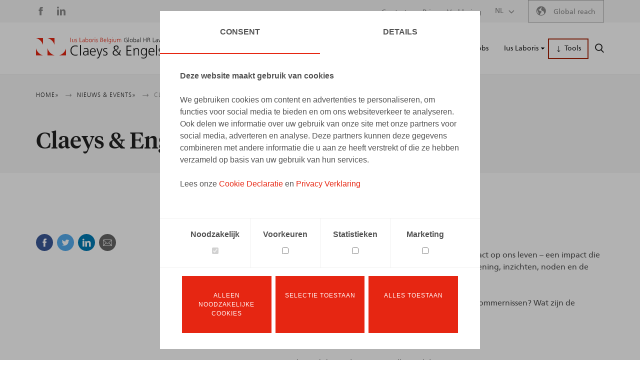

--- FILE ---
content_type: text/html; charset=UTF-8
request_url: https://www.claeysengels.be/nl-be/nieuws-events/claeys-engels-2023-hr-beacon
body_size: 46590
content:
<!DOCTYPE html>
<html lang="nl" dir="ltr" prefix="og: https://ogp.me/ns#">
  <head>
    <meta http-equiv="X-UA-Compatible" content="IE=edge">
    <meta charset="utf-8" />
<script type="text/javascript" id="Cookiebot" src="https://consent.cookiebot.com/uc.js" data-cbid="9b634477-7916-4c65-9b04-f55d06f8000c" data-culture="nl" async="async"></script>
<noscript><style>form.antibot * :not(.antibot-message) { display: none !important; }</style>
</noscript><meta name="description" content="Oorlog in Europa en galopperende inflatie hebben een impact op ons leven – een impact die ook de werkplek zal herdefiniëren. Wij peilden naar jullie mening, inzichten, noden en de visie op het vlak van hr-beleid. Wat is er in 2022 veranderd? Wat zijn jullie belangrijkste bekom ..." />
<meta property="og:title" content="Claeys &amp; Engels 2023 HR Beacon" />
<meta property="og:description" content="Oorlog in Europa en galopperende inflatie hebben een impact op ons leven – een impact die ook de werkplek zal herdefiniëren. Wij peilden naar jullie mening, inzichten, noden en de visie op het vlak van hr-beleid. Wat is er in 2022 veranderd? Wat zijn jullie belangrijkste bekom ..." />
<meta property="og:image" content="https://www.claeysengels.be/sites/default/files/styles/social_media_image/public/2023-03/hr_beacon_2023.png?h=8416f378&amp;itok=ziEFLIaQ" />
<meta name="twitter:card" content="summary_large_image" />
<meta name="twitter:title" content="Claeys &amp; Engels 2023 HR Beacon" />
<meta name="twitter:description" content="Oorlog in Europa en galopperende inflatie hebben een impact op ons leven – een impact die ook de werkplek zal herdefiniëren. Wij peilden naar jullie mening, inzichten, noden en de visie op het vlak van hr-beleid. Wat is er in 2022 veranderd? Wat zijn jullie belangrijkste bekom ..." />
<meta name="twitter:image" content="https://www.claeysengels.be/sites/default/files/styles/social_media_image/public/2023-03/hr_beacon_2023.png?h=8416f378&amp;itok=ziEFLIaQ" />
<meta name="Generator" content="Drupal 10 (https://www.drupal.org)" />
<meta name="MobileOptimized" content="width" />
<meta name="HandheldFriendly" content="true" />
<meta name="viewport" content="width=device-width, initial-scale=1.0" />
<link rel="icon" href="/core/misc/favicon.ico" type="image/vnd.microsoft.icon" />
<link rel="canonical" href="https://www.claeysengels.be/nl-be/nieuws-events/claeys-engels-2023-hr-beacon" />
<link rel="shortlink" href="https://www.claeysengels.be/nl-be/node/3010" />

    <title>Claeys &amp; Engels 2023 HR Beacon | Claeys &amp; Engels</title>
        
    <!-- Google Tag Manager -->
<script>(function(w,d,s,l,i){w[l]=w[l]||[];w[l].push({'gtm.start':
    new Date().getTime(),event:'gtm.js'});var f=d.getElementsByTagName(s)[0],
    j=d.createElement(s),dl=l!='dataLayer'?'&l='+l:'';j.async=true;j.src=
    'https://www.googletagmanager.com/gtm.js?id='+i+dl;f.parentNode.insertBefore(j,f);
  })(window,document,'script','dataLayer','GTM-P92L9S9');</script>
<!-- End Google Tag Manager -->
        <link rel="stylesheet" media="all" href="/core/assets/vendor/jquery.ui/themes/base/core.css?t8e7gs" />
<link rel="stylesheet" media="all" href="/core/assets/vendor/jquery.ui/themes/base/autocomplete.css?t8e7gs" />
<link rel="stylesheet" media="all" href="/core/assets/vendor/jquery.ui/themes/base/menu.css?t8e7gs" />
<link rel="stylesheet" media="all" href="/themes/contrib/stable/css/core/components/progress.module.css?t8e7gs" />
<link rel="stylesheet" media="all" href="/themes/contrib/stable/css/core/components/ajax-progress.module.css?t8e7gs" />
<link rel="stylesheet" media="all" href="/themes/contrib/stable/css/core/components/autocomplete-loading.module.css?t8e7gs" />
<link rel="stylesheet" media="all" href="/themes/contrib/stable/css/system/components/align.module.css?t8e7gs" />
<link rel="stylesheet" media="all" href="/themes/contrib/stable/css/system/components/fieldgroup.module.css?t8e7gs" />
<link rel="stylesheet" media="all" href="/themes/contrib/stable/css/system/components/container-inline.module.css?t8e7gs" />
<link rel="stylesheet" media="all" href="/themes/contrib/stable/css/system/components/clearfix.module.css?t8e7gs" />
<link rel="stylesheet" media="all" href="/themes/contrib/stable/css/system/components/details.module.css?t8e7gs" />
<link rel="stylesheet" media="all" href="/themes/contrib/stable/css/system/components/hidden.module.css?t8e7gs" />
<link rel="stylesheet" media="all" href="/themes/contrib/stable/css/system/components/item-list.module.css?t8e7gs" />
<link rel="stylesheet" media="all" href="/themes/contrib/stable/css/system/components/js.module.css?t8e7gs" />
<link rel="stylesheet" media="all" href="/themes/contrib/stable/css/system/components/nowrap.module.css?t8e7gs" />
<link rel="stylesheet" media="all" href="/themes/contrib/stable/css/system/components/position-container.module.css?t8e7gs" />
<link rel="stylesheet" media="all" href="/themes/contrib/stable/css/system/components/reset-appearance.module.css?t8e7gs" />
<link rel="stylesheet" media="all" href="/themes/contrib/stable/css/system/components/resize.module.css?t8e7gs" />
<link rel="stylesheet" media="all" href="/themes/contrib/stable/css/system/components/system-status-counter.css?t8e7gs" />
<link rel="stylesheet" media="all" href="/themes/contrib/stable/css/system/components/system-status-report-counters.css?t8e7gs" />
<link rel="stylesheet" media="all" href="/themes/contrib/stable/css/system/components/system-status-report-general-info.css?t8e7gs" />
<link rel="stylesheet" media="all" href="/themes/contrib/stable/css/system/components/tablesort.module.css?t8e7gs" />
<link rel="stylesheet" media="all" href="/core/assets/vendor/jquery.ui/themes/base/theme.css?t8e7gs" />
<link rel="stylesheet" media="all" href="/modules/calibrate/calibr8_admintheme_alter/assets/css/icons.css?t8e7gs" />
<link rel="stylesheet" media="all" href="/modules/contrib/cookiebot/css/cookiebot.css?t8e7gs" />
<link rel="stylesheet" media="all" href="/modules/contrib/extlink/css/extlink.css?t8e7gs" />
<link rel="stylesheet" media="all" href="/modules/contrib/paragraphs/css/paragraphs.unpublished.css?t8e7gs" />
<link rel="stylesheet" media="all" href="/modules/contrib/search_api_autocomplete/css/search_api_autocomplete.css?t8e7gs" />
<link rel="stylesheet" media="all" href="/modules/calibrate/calibr8_admintheme_alter/assets/css/components/autocomplete.css?t8e7gs" />
<link rel="stylesheet" media="all" href="/modules/calibrate/calibr8_admintheme_alter/assets/css/components/content-overview.css?t8e7gs" />
<link rel="stylesheet" media="all" href="/modules/calibrate/calibr8_admintheme_alter/assets/css/components/entity-browser.css?t8e7gs" />
<link rel="stylesheet" media="all" href="/modules/calibrate/calibr8_admintheme_alter/assets/css/components/entity-list.css?t8e7gs" />
<link rel="stylesheet" media="all" href="/modules/calibrate/calibr8_admintheme_alter/assets/css/components/gin.css?t8e7gs" />
<link rel="stylesheet" media="all" href="/modules/calibrate/calibr8_admintheme_alter/assets/css/components/layout-builder.css?t8e7gs" />
<link rel="stylesheet" media="all" href="/modules/calibrate/calibr8_admintheme_alter/assets/css/components/linkit.css?t8e7gs" />
<link rel="stylesheet" media="all" href="/modules/calibrate/calibr8_admintheme_alter/assets/css/components/node-form.css?t8e7gs" />
<link rel="stylesheet" media="all" href="/modules/calibrate/calibr8_admintheme_alter/assets/css/main.css?t8e7gs" />
<link rel="stylesheet" media="all" href="/modules/calibrate/calibr8_easytheme_helper/css/easytheme_helper.css?t8e7gs" />
<link rel="stylesheet" media="all" href="/themes/contrib/stable/css/core/assets/vendor/normalize-css/normalize.css?t8e7gs" />
<link rel="stylesheet" media="all" href="/themes/contrib/stable/css/core/normalize-fixes.css?t8e7gs" />
<link rel="stylesheet" media="all" href="/themes/contrib/classy/css/components/action-links.css?t8e7gs" />
<link rel="stylesheet" media="all" href="/themes/contrib/classy/css/components/breadcrumb.css?t8e7gs" />
<link rel="stylesheet" media="all" href="/themes/contrib/classy/css/components/button.css?t8e7gs" />
<link rel="stylesheet" media="all" href="/themes/contrib/classy/css/components/collapse-processed.css?t8e7gs" />
<link rel="stylesheet" media="all" href="/themes/contrib/classy/css/components/container-inline.css?t8e7gs" />
<link rel="stylesheet" media="all" href="/themes/contrib/classy/css/components/details.css?t8e7gs" />
<link rel="stylesheet" media="all" href="/themes/contrib/classy/css/components/exposed-filters.css?t8e7gs" />
<link rel="stylesheet" media="all" href="/themes/contrib/classy/css/components/field.css?t8e7gs" />
<link rel="stylesheet" media="all" href="/themes/contrib/classy/css/components/form.css?t8e7gs" />
<link rel="stylesheet" media="all" href="/themes/contrib/classy/css/components/icons.css?t8e7gs" />
<link rel="stylesheet" media="all" href="/themes/contrib/classy/css/components/inline-form.css?t8e7gs" />
<link rel="stylesheet" media="all" href="/themes/contrib/classy/css/components/item-list.css?t8e7gs" />
<link rel="stylesheet" media="all" href="/themes/contrib/classy/css/components/link.css?t8e7gs" />
<link rel="stylesheet" media="all" href="/themes/contrib/classy/css/components/links.css?t8e7gs" />
<link rel="stylesheet" media="all" href="/themes/contrib/classy/css/components/menu.css?t8e7gs" />
<link rel="stylesheet" media="all" href="/themes/contrib/classy/css/components/more-link.css?t8e7gs" />
<link rel="stylesheet" media="all" href="/themes/contrib/classy/css/components/pager.css?t8e7gs" />
<link rel="stylesheet" media="all" href="/themes/contrib/classy/css/components/tabledrag.css?t8e7gs" />
<link rel="stylesheet" media="all" href="/themes/contrib/classy/css/components/tableselect.css?t8e7gs" />
<link rel="stylesheet" media="all" href="/themes/contrib/classy/css/components/tablesort.css?t8e7gs" />
<link rel="stylesheet" media="all" href="/themes/contrib/classy/css/components/tabs.css?t8e7gs" />
<link rel="stylesheet" media="all" href="/themes/contrib/classy/css/components/textarea.css?t8e7gs" />
<link rel="stylesheet" media="all" href="/themes/contrib/classy/css/components/ui-dialog.css?t8e7gs" />
<link rel="stylesheet" media="all" href="/themes/contrib/classy/css/components/messages.css?t8e7gs" />
<link rel="stylesheet" media="all" href="/themes/contrib/classy/css/components/node.css?t8e7gs" />
<link rel="stylesheet" media="all" href="/themes/contrib/classy/css/components/progress.css?t8e7gs" />
<link rel="stylesheet" media="all" href="/themes/custom/calibr8_easytheme/css/normalize.css?t8e7gs" />
<link rel="stylesheet" media="all" href="/themes/custom/calibr8_easytheme/css/styles.css?t8e7gs" />
<link rel="stylesheet" media="print" href="/themes/custom/calibr8_easytheme/css/print.css?t8e7gs" />

        <!--[if lt IE 9]>
    <script src="https://cdnjs.cloudflare.com/ajax/libs/html5shiv/3.7.3/html5shiv.js"></script>
    <![endif]-->
                        <link rel='shortcut icon' href='https://www.claeysengels.be/themes/custom/calibr8_easytheme/bookmark-icons/favicon.ico'>
                <link rel="manifest"  href="https://www.claeysengels.be/themes/custom/calibr8_easytheme/bookmark-icons/site.webmanifest" />
                <link rel="mask-icon" href="https://www.claeysengels.be/themes/custom/calibr8_easytheme/bookmark-icons/safari-pinned-tab.svg" >
                <link rel="icon" type="image/png" href="https://www.claeysengels.be/themes/custom/calibr8_easytheme/bookmark-icons/favicon-16x16.png"  sizes='16x16'/>
                <link rel="icon" type="image/png" href="https://www.claeysengels.be/themes/custom/calibr8_easytheme/bookmark-icons/favicon-32x32.png"  sizes='32x32'/>
                <link rel="apple-touch-icon" href="https://www.claeysengels.be/themes/custom/calibr8_easytheme/bookmark-icons/apple-touch-icon-114x114.png"  sizes='114x114'/>
                <link rel="apple-touch-icon" href="https://www.claeysengels.be/themes/custom/calibr8_easytheme/bookmark-icons/apple-touch-icon-120x120.png"  sizes='120x120'/>
                <link rel="apple-touch-icon" href="https://www.claeysengels.be/themes/custom/calibr8_easytheme/bookmark-icons/apple-touch-icon-60x60.png"  sizes='60x60'/>
                <link rel="apple-touch-icon" href="https://www.claeysengels.be/themes/custom/calibr8_easytheme/bookmark-icons/apple-touch-icon-144x144.png"  sizes='144x144'/>
                <link rel="apple-touch-icon" href="https://www.claeysengels.be/themes/custom/calibr8_easytheme/bookmark-icons/apple-touch-icon-76x76.png"  sizes='76x76'/>
                <link rel="apple-touch-icon" href="https://www.claeysengels.be/themes/custom/calibr8_easytheme/bookmark-icons/apple-touch-icon-152x152.png"  sizes='152x152'/>
                <link rel="apple-touch-icon" href="https://www.claeysengels.be/themes/custom/calibr8_easytheme/bookmark-icons/apple-touch-icon-72x72.png"  sizes='72x72'/>
                <link rel="apple-touch-icon" href="https://www.claeysengels.be/themes/custom/calibr8_easytheme/bookmark-icons/apple-touch-icon-180x180.png"  sizes='180x180'/>
                <link rel="apple-touch-icon" href="https://www.claeysengels.be/themes/custom/calibr8_easytheme/bookmark-icons/apple-touch-icon-57x57.png"  sizes='57x57'/>
                <link rel="icon" type="image/png" href="https://www.claeysengels.be/themes/custom/calibr8_easytheme/bookmark-icons/android-chrome-384x384.png"  sizes='384x384'/>
                <link rel="icon" type="image/png" href="https://www.claeysengels.be/themes/custom/calibr8_easytheme/bookmark-icons/android-chrome-72x72.png"  sizes='72x72'/>
                <link rel="icon" type="image/png" href="https://www.claeysengels.be/themes/custom/calibr8_easytheme/bookmark-icons/android-chrome-48x48.png"  sizes='48x48'/>
                <link rel="icon" type="image/png" href="https://www.claeysengels.be/themes/custom/calibr8_easytheme/bookmark-icons/android-chrome-512x512.png"  sizes='512x512'/>
                <link rel="icon" type="image/png" href="https://www.claeysengels.be/themes/custom/calibr8_easytheme/bookmark-icons/android-chrome-36x36.png"  sizes='36x36'/>
                <link rel="icon" type="image/png" href="https://www.claeysengels.be/themes/custom/calibr8_easytheme/bookmark-icons/android-chrome-256x256.png"  sizes='256x256'/>
                <link rel="icon" type="image/png" href="https://www.claeysengels.be/themes/custom/calibr8_easytheme/bookmark-icons/android-chrome-96x96.png"  sizes='96x96'/>
                <link rel="icon" type="image/png" href="https://www.claeysengels.be/themes/custom/calibr8_easytheme/bookmark-icons/android-chrome-192x192.png"  sizes='192x192'/>
                <link rel="icon" type="image/png" href="https://www.claeysengels.be/themes/custom/calibr8_easytheme/bookmark-icons/android-chrome-144x144.png"  sizes='144x144'/>
                <meta name="msapplication-TileImage" href="https://www.claeysengels.be/themes/custom/calibr8_easytheme/bookmark-icons/mstile-150x150.png"  sizes='150x150'/>
                <meta name="msapplication-TileImage" href="https://www.claeysengels.be/themes/custom/calibr8_easytheme/bookmark-icons/mstile-310x150.png"  sizes='310x150'/>
                <meta name="msapplication-TileImage" href="https://www.claeysengels.be/themes/custom/calibr8_easytheme/bookmark-icons/mstile-310x310.png"  sizes='310x310'/>
                <meta name="msapplication-TileImage" href="https://www.claeysengels.be/themes/custom/calibr8_easytheme/bookmark-icons/mstile-144x144.png"  sizes='144x144'/>
                <meta name="msapplication-TileImage" href="https://www.claeysengels.be/themes/custom/calibr8_easytheme/bookmark-icons/mstile-70x70.png"  sizes='70x70'/>
              <script src="/themes/custom/calibr8_easytheme/js/modernizr-custom.min.js?v=3.11.7"></script>
<script src="https://use.fontawesome.com/releases/v6.1.0/js/all.js" defer crossorigin="anonymous"></script>
<script src="https://use.fontawesome.com/releases/v6.1.0/js/v4-shims.js" defer crossorigin="anonymous"></script>

  </head>
  <body class="not-front not-logged-in">
        <!-- Google Tag Manager (noscript) -->
<noscript><iframe src="https://www.googletagmanager.com/ns.html?id=GTM-P92L9S9" height="0" width="0" style="display:none;visibility:hidden"></iframe></noscript>
<!-- End Google Tag Manager (noscript) -->
        
      <div class="dialog-off-canvas-main-canvas" data-off-canvas-main-canvas>
    <div id="site-wrapper">

      <nav class="region region--toolbar clearfix">
      <div class="container">
        <div class="toolbar-region-wrapper">
              <nav aria-labelledby="block-socialmedia-menu" id="block-socialmedia" class="block block--menu block--menu--social-media">
                      
    <h2 class="visually-hidden" id="block-socialmedia-menu">Social media</h2>
    
              
              <ul class="menu">
                    <li class="menu-item">
        <a href="https://www.facebook.com/ClaeysEngels" class="icon-social-facebook" target="_blank">Facebook</a>
              </li>
                <li class="menu-item">
        <a href="https://www.linkedin.com/company/claeys-&amp;-engels?trk=nav_account_sub_nav_company_admin" class="icon-social-linkedin" target="_blank">LinkedIn</a>
              </li>
        </ul>
  


      </nav>
  <nav aria-labelledby="block-secondarymenu-menu" id="block-secondarymenu" class="block block--menu block--menu--secondary-menu">
                      
    <h2 class="visually-hidden" id="block-secondarymenu-menu">Secondary menu</h2>
    
              
              <ul class="menu">
                    <li class="menu-item">
        <a href="/nl-be/contact" data-drupal-link-system-path="node/4">Contact</a>
              </li>
                <li class="menu-item">
        <a href="/nl-be/privacy-verklaring" data-drupal-link-system-path="node/5">Privacy Verklaring</a>
              </li>
        </ul>
  


      </nav>
<div class="language-switcher-language-url block block-language block-language-blocklanguage-interface" id="block-language-choice" role="navigation">
      <div class="language-selector">
      <div class="language-selector__anchor">
        <span class="icon-arrow-down-bold">nl</span>
      </div>
      <div class="language-selector__dropdown">
        <ul class="links"><li hreflang="nl" data-drupal-link-system-path="node/3010" class="nl is-active" aria-current="page"><a href="/nl-be/nieuws-events/claeys-engels-2023-hr-beacon" class="language-link is-active" hreflang="nl" data-drupal-link-system-path="node/3010" aria-current="page">Nederlands</a></li><li hreflang="fr" data-drupal-link-system-path="node/3010" class="fr"><a href="/fr-be/nouvelles-evenements/le-radar-rh-2023-de-claeys-engels" class="language-link" hreflang="fr" data-drupal-link-system-path="node/3010">Français</a></li><li hreflang="en" data-drupal-link-system-path="node/3010" class="en"><a href="/en-gb/news-events/claeys-engels-2023-hr-beacon" class="language-link" hreflang="en" data-drupal-link-system-path="node/3010">English</a></li></ul>
      </div>
    </div>
  </div>
<div id="block-globalreach" class="block--default block block-block-content block-block-contente358b542-b200-41fd-aa14-8ffe9c3935ea block-globalreach">
  
    
      
            <div class="field--body clearfix text-formatted field field--name-field-body field--type-text-long label-hidden field-item"><p><a href="https://iuslaboris.com">Global reach</a></p></div>
      
  </div>


        </div>
      </div>
    </nav>
  
  <header class="region region--header clearfix">
    <div class="container">
      <div class="region-header-inner clearfix">

          <div class="branding">
  <a href="/nl-be" title="Home" rel="home">
    <div class="site-logo">
              <img src="/themes/custom/calibr8_easytheme/logo.svg" onerror="this.src='/themes/custom/calibr8_easytheme/logo.png'; this.onerror=null;" alt="Home" />
          </div>
        <div class="site-name">Claeys &amp; Engels</div>
          </a>
</div>



                  <div class="header-region">
                <nav aria-labelledby="block-mainmenu-menu" id="block-mainmenu" class="block block--menu block--menu--main">
                      
    <h2 class="visually-hidden" id="block-mainmenu-menu">Main navigation</h2>
    
              
            <ul class="menu">
                    <li class="menu-item">
                <a href="/nl-be/over-ons" data-drupal-link-system-path="node/10">                      Over ons
                            </a>
                      </li>
                <li class="menu-item">
                <a href="/nl-be/ons-team" data-drupal-link-system-path="node/11">                      Ons team
                            </a>
                      </li>
                <li class="menu-item">
                <a href="/nl-be/expertise" data-drupal-link-system-path="node/12">                      Expertise
                            </a>
                      </li>
                <li class="menu-item">
                <a href="/nl-be/diensten" data-drupal-link-system-path="node/13">                      Diensten
                            </a>
                      </li>
                <li class="menu-item menu-item--active-trail">
                <a href="/nl-be/nieuws-events" data-drupal-link-system-path="node/14">                      Nieuws &amp; Events
                            </a>
                      </li>
                <li class="menu-item">
                <a href="/nl-be/jobs" data-drupal-link-system-path="node/15">                      Jobs
                            </a>
                      </li>
                <li class="menu-item">
                <a href="/nl-be/ius-laboris" data-drupal-link-system-path="node/16">                      Ius Laboris
                            </a>
                      </li>
                <li class="menu-item menu-item--expanded">
                <span>                      Tools
                            </span>
                                      <div class="menu-dropdown">
        <div class="menu-container">
          <div class="menu-wrapper">
            <div class="menu-header">
              <h2>Tools</h2>
              <span></span>
            </div>
            <div class="menu-items">
              <ul class="menu">
                    <li class="menu-item">
                <a href="https://www.compensationbenefits.be/en-gb">                      <h2>Compensation &amp; Benefits</h2>
                            </a>
                              </li>
                <li class="menu-item">
                <a href="https://www.gdprbelgium.be/en">                      <h2>General Data Protection Regulation</h2>
                            </a>
                              </li>
                <li class="menu-item">
                <a href="https://www.opzegging.be/easycms/home">                      <h2>Opzegging.be</h2>
                            </a>
                              </li>
                <li class="menu-item">
                <a href="https://www.socialelections.be/easycms/home">                      <h2>Sociale verkiezingen</h2>
                            </a>
                              </li>
                <li class="menu-item">
                <a href="/nl-be/ce-inhouse" data-drupal-link-system-path="node/2654">                      <h2>C&amp;E Inhouse</h2>
                            </a>
                              </li>
                      </ul>
            </div>
          </div>
        </div>
      </div>
    
              </li>
              </ul>
    


      </nav>


          </div>
        
        <div class="header-anchors">
          <a href="#" id="search-menu-anchor" class="icon-search"><span class="element-invisible">Zoeken</span></a>
          <a href="#" id="mobile-menu-anchor" class="icon-menu" style="display: none;"><span class="element-invisible">Menu</span></a>
        </div>

      </div>
    </div>

    
          <nav id="mobile-menu" style="display: none;">
        <div class="mobile-menu-inner">
              <nav aria-labelledby="block-mobile-mainmenu-menu" id="block-mobile-mainmenu" class="block block--menu block--menu--main">
                      
    <h2 class="visually-hidden" id="block-mobile-mainmenu-menu">Hoofdnavigatie</h2>
    
              
            <ul class="menu">
                    <li class="menu-item">
                <a href="/nl-be/over-ons" data-drupal-link-system-path="node/10">                      Over ons
                            </a>
                      </li>
                <li class="menu-item">
                <a href="/nl-be/ons-team" data-drupal-link-system-path="node/11">                      Ons team
                            </a>
                      </li>
                <li class="menu-item">
                <a href="/nl-be/expertise" data-drupal-link-system-path="node/12">                      Expertise
                            </a>
                      </li>
                <li class="menu-item">
                <a href="/nl-be/diensten" data-drupal-link-system-path="node/13">                      Diensten
                            </a>
                      </li>
                <li class="menu-item menu-item--active-trail">
                <a href="/nl-be/nieuws-events" data-drupal-link-system-path="node/14">                      Nieuws &amp; Events
                            </a>
                      </li>
                <li class="menu-item">
                <a href="/nl-be/jobs" data-drupal-link-system-path="node/15">                      Jobs
                            </a>
                      </li>
                <li class="menu-item">
                <a href="/nl-be/ius-laboris" data-drupal-link-system-path="node/16">                      Ius Laboris
                            </a>
                      </li>
                <li class="menu-item menu-item--expanded">
                <span>                      Tools
                            </span>
                                      <div class="menu-dropdown">
        <div class="menu-container">
          <div class="menu-wrapper">
            <div class="menu-header">
              <h2>Tools</h2>
              <span></span>
            </div>
            <div class="menu-items">
              <ul class="menu">
                    <li class="menu-item">
                <a href="https://www.compensationbenefits.be/en-gb">                      <h2>Compensation &amp; Benefits</h2>
                            </a>
                              </li>
                <li class="menu-item">
                <a href="https://www.gdprbelgium.be/en">                      <h2>General Data Protection Regulation</h2>
                            </a>
                              </li>
                <li class="menu-item">
                <a href="https://www.opzegging.be/easycms/home">                      <h2>Opzegging.be</h2>
                            </a>
                              </li>
                <li class="menu-item">
                <a href="https://www.socialelections.be/easycms/home">                      <h2>Sociale verkiezingen</h2>
                            </a>
                              </li>
                <li class="menu-item">
                <a href="/nl-be/ce-inhouse" data-drupal-link-system-path="node/2654">                      <h2>C&amp;E Inhouse</h2>
                            </a>
                              </li>
                      </ul>
            </div>
          </div>
        </div>
      </div>
    
              </li>
              </ul>
    


      </nav>


        </div>
      </nav>
    
          <nav id="search-menu" style="display: none;">
        <div class="search-menu-inner">
          <a href="#" class="search-menu__close icon-close"><span class="element-invisible">Close search modal</a>
          <h2 class="search-menu__title element-invisible" >Search in Claeys &amp; Engels</h2>
            <div class="views-exposed-form block block-views block-views-exposed-filter-blocksearch-search" data-drupal-selector="views-exposed-form-search-search" id="block-exposedformsearchsearch">
      <form action="/nl-be/search" method="get" id="views-exposed-form-search-search" accept-charset="UTF-8">
  <div class="form--inline clearfix">
  <div class="js-form-item form-item js-form-type-search-api-autocomplete form-type-search-api-autocomplete js-form-item-s form-item-s form-no-label">
        <input placeholder="Enter your search terms ..." data-drupal-selector="edit-s" data-search-api-autocomplete-search="search" class="form-autocomplete form-text" data-autocomplete-path="/nl-be/search_api_autocomplete/search?display=search&amp;&amp;filter=s" type="text" id="edit-s" name="s" value="" size="30" maxlength="128" />

        </div>
<div data-drupal-selector="edit-actions" class="form-actions js-form-wrapper form-wrapper" id="edit-actions"><button  class="icon-search button js-form-submit form-submit" data-drupal-selector="edit-submit-search" type="submit" id="edit-submit-search" value="Zoeken"><span>Zoeken</span></button>
</div>

</div>

</form>

  </div>


        </div>
        <div class="search-menu__overlay"></div>
      </nav>
    
  </header>

  
  <div  class="content-wrapper">

          <div class="region region--content-info">
        <div class="container">
                        <div data-drupal-messages-fallback class="hidden"></div>


                    <a id="main-content" tabindex="-1"></a>
        </div>
      </div>
    
    
          
                              <div id="block-calibr8-easytheme-content" class="block block-system block-system-main-block block-calibr8-easytheme-content">
  
    
      
  <main class="node--news node--full node node--news--full sidebar page-layout page-layout--no-hero">
        
    
                  <header class="page-header page-layout__header">
          <div class="container">
              <nav class="breadcrumb" role="navigation" aria-labelledby="system-breadcrumb">
    <h2 id="system-breadcrumb" class="visually-hidden">Kruimelpad</h2>
    <ul>
              <li class="breadcrumb__item">
                      <a href="/nl-be" class="breadcrumb__link home"><span>Home</span></a>
                  </li>
              <li class="breadcrumb__item">
                      <span class="breadcrumb__spacer"></span>
                        <a href="/nl-be/nieuws-events" class="breadcrumb__link"><span>Nieuws &amp; Events</span></a>
                              </li>
              <li class="breadcrumb__item">
                      <span class="breadcrumb__spacer"></span>
                        <span class="breadcrumb__label">Claeys &amp; Engels 2023 HR Beacon</span>
                              </li>
          </ul>
  </nav>

            <h1 class="page-title">Claeys &amp; Engels 2023 HR Beacon</h1>
          </div>
        </header>
                    <div class="page-layout__content">
      <div class="page-layout__content-wrapper">
        <div class="page__details-wrapper">
          <div class="container">
                          
            <div class="field--category field field--name-field-category field--type-entity-reference label-hidden field-item">Newsletter</div>
      
                                                  
            <div class="field--date field field--name-field-date field--type-datetime label-hidden field-item"><time datetime="2023-03-09T12:00:00Z" class="datetime">09.03.2023</time>
</div>
      
                      </div>
        </div>
        
<div class="field--paragraphs">
        
<section class="paragraph paragraph--documents paragraph--default paragraph--documents--default width--full theme--transparent border--default title-align--left">
  <div class="paragraph__background-image"></div>
  <div class="container">
    <div class="layout paragraph__layout">
      
                  
            <div class="paragraph__content-wrapper">
        
                    
          <div class="paragraph__content">
      
            <div class="field--body clearfix text-formatted field field--name-field-body field--type-text-long label-hidden field-item"><p>Oorlog in Europa en galopperende inflatie hebben een impact op ons leven – een impact die ook de werkplek zal herdefiniëren. Wij peilden naar jullie mening, inzichten, noden en de visie op het vlak van hr-beleid.&nbsp;</p>

<p>Wat is er in 2022 veranderd? Wat zijn jullie belangrijkste bekommernissen? Wat zijn de plannen voor 2023? </p>

<p>We ontvingen 219 antwoorden.</p>

<p>We zijn verheugd de resultaten met jullie te delen.</p></div>
      
    </div>
  
              
      </div>
  
    <div class="paragraph__attachment">
          <div class="field--documents-download">
                  <div class="field__item">
            <div class="file-type--pdf media media--type-document document media--view-mode-default">
  
  <div class="document__icon"><span class="icon-file-pdf"></span></div>
  <header class="document__header">
    <div class="document__title">
      <h3>Claeys &amp; Engels 2023 HR Beacon (NL).pdf</h3>
    </div>
  </header>
    <div class="document__download">
    <a href="/sites/default/files/2023-06/claeys_engels_hr_beacon_2023_nl_final.pdf" target="_blank" class="link link-download" download>Downloaden</a>
  </div>
</div>

          </div>
              </div>
      </div>

    </div>
  </div>
</section>

  </div>

              </div>
    </div>
                      <aside class="sidebar page-layout__sidebar-left">
    <div class="container">
            <div id="block-socialmediasharingblock" class="block block-calibr8-socialmedia block-calibr8-socialmedia-sharing block-socialmediasharingblock">
  
    
      
<ul id="sharing-menu" class="menu social-menu">
  <li><a href="https://facebook.com/sharer.php?u=https://www.claeysengels.be/nl-be/nieuws-events/claeys-engels-2023-hr-beacon"  class="social-share-link--facebook icon-social-facebook" ><span class="element-invisible">Facebook</span></a></li>
  <li><a href="https://twitter.com/intent/tweet?url=https://www.claeysengels.be/nl-be/nieuws-events/claeys-engels-2023-hr-beacon"  class="social-share-link--twitter icon-social-twitter" ><span class="element-invisible">Twitter</span></a></li>
  <li><a href="https://www.linkedin.com/shareArticle?url=https://www.claeysengels.be/nl-be/nieuws-events/claeys-engels-2023-hr-beacon"  class="social-share-link--linkedin icon-social-linkedin" ><span class="element-invisible">Linkedin</span></a></li>
  <li><a href="mailto:?body=https://www.claeysengels.be/nl-be/nieuws-events/claeys-engels-2023-hr-beacon"  class="social-share-link--mail icon-social-mail" ><span class="element-invisible">E-mail</span></a></li>
</ul>

  </div>


          </div>
  </aside>
                </main>

  </div>



        
          
          <div class="region region--content-bottom">
        <div class="container">
            <div id="block-backtotop" class="block block-ce block-ce-back-to-top-block block-backtotop">
  
    
      <div class="back-to-top-wrapper"><a href="#site-wrapper" class="back-to-top">Back to top</a></div>
  </div>


        </div>
      </div>
    
  </div>

</div>

    <footer class="site-footer">
        <div class="region region--footer">
      <div class="container">
        <div class="footer__content-wrapper">
              <nav aria-labelledby="block-calibr8-easytheme-footer-menu" id="block-calibr8-easytheme-footer" class="block block--menu block--menu--footer">
                      
    <h2 class="visually-hidden" id="block-calibr8-easytheme-footer-menu">Footer menu</h2>
    
              
              <ul class="menu">
                    <li class="menu-item">
        <a href="/nl-be/algemene-voorwaarden" data-drupal-link-system-path="node/7">Algemene Voorwaarden</a>
              </li>
                <li class="menu-item">
        <a href="/nl-be/disclaimer" data-drupal-link-system-path="node/8">Disclaimer</a>
              </li>
                <li class="menu-item">
        <a href="/nl-be/cookie-declaratie" data-drupal-link-system-path="node/9">Cookie Declaratie</a>
              </li>
                <li class="menu-item">
        <a href="/nl-be/melding" data-drupal-link-system-path="node/3022">Melding</a>
              </li>
        </ul>
  


      </nav>


        </div>
      </div>
    </div>
            <div class="region region--footer-bottom">
      <div class="container">
        <div class="footer-bottom__content-wrapper">
            <div id="block-copyright" class="block block-ce block-ce-copyright-block block-copyright">
  
    
      <p>Copyright &copy; Claeys & Engels 2026</p>
  </div>
<div id="block-iuslaborisglobalhrlawyers" class="block block-ce block-ce-iuslaboris-block block-iuslaborisglobalhrlawyers">
  
    
      <a href="https://iuslaboris.com/" target="_blank"><svg xmlns="http://www.w3.org/2000/svg" width="154" height="29.2"><path data-name="Path 602" d="M11.3 11.9V.6H0a16.109 16.109 0 0111.3 11.3" fill="#e42613"/><path data-name="Path 603" d="M0 17.6V29h11.4A16.376 16.376 0 010 17.6" fill="#e42613"/><path data-name="Path 604" d="M18.5 17.6V29h11.4a16.557 16.557 0 01-11.4-11.4" fill="#e42613"/><path data-name="Path 605" d="M37.1 29h11.4V17.6A16.557 16.557 0 0137.1 29" fill="#e42613"/><path data-name="Path 606" d="M29.9 11.9V.6H18.5a16.421 16.421 0 0111.4 11.3" fill="#e42613"/><path data-name="Path 607" d="M60.5 4.3h-1.6v-.6h2.3v3.4a5.382 5.382 0 01-2.2.4 3.284 3.284 0 01-3.5-3.6A3.333 3.333 0 0159 .3a6.279 6.279 0 011.9.3l-.1.6A3.661 3.661 0 0059 .8a2.731 2.731 0 00-2.8 3 2.731 2.731 0 002.8 3 3.887 3.887 0 001.5-.2V4.3z" fill="#4a4a49"/><path data-name="Rectangle 536" fill="#4a4a49" d="M63 0h.6v7.4H63z"/><path data-name="Path 608" d="M67.3 2.3a2.413 2.413 0 012.4 2.6 2.408 2.408 0 11-4.8 0 2.309 2.309 0 012.4-2.6m0 4.7c1.1 0 1.7-.9 1.7-2.1s-.6-2.1-1.7-2.1-1.7.9-1.7 2.1.6 2.1 1.7 2.1" fill="#4a4a49"/><path data-name="Path 609" d="M70.9 0h.6v3.2a1.848 1.848 0 011.6-1c1.5 0 2.1 1.1 2.1 2.6s-.7 2.6-2.1 2.6a1.8 1.8 0 01-1.6-.9v.8h-.6zM73 2.8c-1.1 0-1.5 1.2-1.5 2.1S71.9 7 73 7c1.2 0 1.5-1.1 1.5-2.1s-.3-2.1-1.5-2.1" fill="#4a4a49"/><path data-name="Path 610" d="M79.5 6.6a1.8 1.8 0 01-1.6.9 1.5 1.5 0 01-1.7-1.4c0-1.7 1.8-1.8 3.1-1.8h.1v-.2c0-.9-.3-1.3-1.1-1.3a2.822 2.822 0 00-1.5.4v-.6a3.653 3.653 0 011.5-.3c1.2 0 1.8.6 1.8 1.9v3.3h-.6v-.9zm-.1-1.7h-.2c-1 0-2.3.1-2.3 1.2 0 .7.5.9 1.1.9 1.5 0 1.5-1.3 1.5-1.8v-.3z" fill="#4a4a49"/><path data-name="Rectangle 537" fill="#4a4a49" d="M81.7 0h.6v7.4h-.6z"/><path data-name="Path 611" d="M87 .5h.7v3.1h3.5V.5h.7v7h-.7V4.2h-3.5v3.3H87z" fill="#4a4a49"/><path data-name="Path 612" d="M93.8.5h1.8c1.2 0 2 .5 2 1.8a1.63 1.63 0 01-1.5 1.6c.6.1.7.4.9.8l1.2 2.7h-.8l-1-2.3c-.4-.9-.7-.9-1.3-.9h-.6v3.3h-.7zm.6 3.1h.7c.8 0 1.7-.3 1.7-1.3 0-1.1-.8-1.2-1.7-1.2h-.7z" fill="#4a4a49"/><path data-name="Path 613" d="M102.2.5h.7v6.4h2.8v.6h-3.5z" fill="#4a4a49"/><path data-name="Path 614" d="M109.7 6.6a1.8 1.8 0 01-1.6.9 1.5 1.5 0 01-1.7-1.4c0-1.7 1.8-1.8 3.1-1.8h.1v-.2c0-.9-.3-1.3-1.1-1.3a2.822 2.822 0 00-1.5.4v-.6a3.653 3.653 0 011.5-.3c1.2 0 1.8.6 1.8 1.9v3.3h-.6v-.9zm-.1-1.7h-.2c-1.1 0-2.4.1-2.4 1.2 0 .7.5.9 1.1.9 1.5 0 1.5-1.3 1.5-1.8z" fill="#4a4a49"/><path data-name="Path 615" d="M117 7.5h-.7l-1.4-4.4-1.4 4.4h-.7l-1.7-5.1h.7l1.3 4.4h.1l1.4-4.4h.7l1.4 4.4 1.4-4.4h.6z" fill="#4a4a49"/><path data-name="Path 616" d="M121.2 8.2c-.2.7-.6 1.4-1.3 1.4a1.7 1.7 0 01-.7-.1l.1-.5a2.034 2.034 0 00.5.1c.5 0 .7-.4.9-1.1l.1-.4-1.8-5.1h.7l1.4 4.2 1.5-4.2h.7z" fill="#4a4a49"/><path data-name="Path 617" d="M127.6 7.3a3.653 3.653 0 01-1.5.3c-1.7 0-2.3-1.1-2.3-2.6s.9-2.6 2.1-2.6c1.4 0 2 1.1 2 2.5v.3h-3.5a1.686 1.686 0 001.7 1.9 2.891 2.891 0 001.4-.4v.6zm-.3-2.7c0-.9-.4-1.8-1.3-1.8a1.68 1.68 0 00-1.5 1.8z" fill="#4a4a49"/><path data-name="Path 618" d="M129.3 3.5V2.4h.6v1a1.482 1.482 0 011.3-1.1.6.6 0 01.4.1v.7a4.331 4.331 0 00-.5-.1c-1 0-1.3 1.1-1.3 2v2.5h-.6v-4z" fill="#4a4a49"/><path data-name="Path 619" d="M132.4 6.7a2.768 2.768 0 001.3.3c.6 0 1.1-.3 1.1-.9 0-1.2-2.4-1-2.4-2.5a1.417 1.417 0 011.6-1.4 5.987 5.987 0 011.2.2l-.1.5a4.253 4.253 0 00-1.1-.2c-.6 0-1.1.2-1.1.8 0 .9 2.5.8 2.5 2.5 0 1.1-1 1.4-1.8 1.4a5.9 5.9 0 01-1.4-.2z" fill="#4a4a49"/><path data-name="Rectangle 538" fill="#4a4a49" d="M55.6 11.8h1.6v17.1h-1.6z"/><path data-name="Path 620" d="M69.7 26.1a24.369 24.369 0 00.1 2.7h-1.4v-2.1a3.666 3.666 0 01-3.7 2.3c-2.9 0-4-1.9-4-4.4v-7.4h1.4v7c0 2.2.8 3.6 2.7 3.6 2.6 0 3.4-2.3 3.4-4.2v-6.4h1.4v8.9z" fill="#4a4a49"/><path data-name="Path 621" d="M72.4 27.2a7.349 7.349 0 003 .7c1.4 0 2.6-.7 2.6-2.1 0-2.7-5.6-2.3-5.6-5.7 0-2.3 1.9-3.2 3.8-3.2a9.2 9.2 0 012.9.5l-.2 1.4a7.512 7.512 0 00-2.6-.5c-1.5 0-2.5.5-2.5 1.9 0 2.2 5.7 1.9 5.7 5.7 0 2.5-2.3 3.3-4 3.3a8.591 8.591 0 01-3.2-.5z" fill="#4a4a49"/><path data-name="Path 622" d="M88.5 11.8H90v15.7h6.4v1.3h-7.9z" fill="#4a4a49"/><path data-name="Path 623" d="M105.2 27a4.152 4.152 0 01-3.7 2.1c-3.3 0-3.8-2.2-3.8-3.3 0-3.9 4.1-4.1 7.1-4.1h.3v-.6c0-2-.7-3-2.6-3a6.111 6.111 0 00-3.4 1v-1.4a9.941 9.941 0 013.4-.8c2.9 0 4.1 1.3 4.1 4.3v5.1a18.483 18.483 0 00.1 2.4h-1.4V27zm-.2-4h-.4c-2.5 0-5.4.2-5.4 2.8 0 1.5 1.1 2.1 2.4 2.1 3.4 0 3.4-2.9 3.4-4.2z" fill="#4a4a49"/><path data-name="Path 624" d="M109.7 11.8h1.4v7.4a3.779 3.779 0 013.6-2.2c3.4 0 4.8 2.5 4.8 6.1 0 3.4-1.6 6.1-4.8 6.1a3.638 3.638 0 01-3.6-2.1v1.8h-1.4zm4.9 6.4c-2.6 0-3.4 2.7-3.4 4.8s.9 4.8 3.4 4.8c2.7 0 3.4-2.6 3.4-4.8s-.7-4.8-3.4-4.8" fill="#4a4a49"/><path data-name="Path 625" d="M127 17c3.7 0 5.4 2.9 5.4 6.1s-1.7 6.1-5.4 6.1-5.4-2.9-5.4-6.1 1.7-6.1 5.4-6.1m0 10.9c2.5 0 3.8-2.2 3.8-4.8 0-2.7-1.3-4.8-3.8-4.8s-3.8 2.2-3.8 4.8 1.3 4.8 3.8 4.8" fill="#4a4a49"/><path data-name="Path 626" d="M135.1 19.9a19.338 19.338 0 00-.1-2.6h1.4v2.2a3.409 3.409 0 013-2.5c.3 0 .7.1 1 .1v1.5a3.4 3.4 0 00-1-.1c-2.3 0-2.9 2.5-2.9 4.6v5.7h-1.4z" fill="#4a4a49"/><path data-name="Path 627" d="M144.1 13.7h-1.4v-1.9h1.4zm-1.4 3.6h1.4v11.6h-1.4z" fill="#4a4a49"/><path data-name="Path 628" d="M146.8 27.2a7.349 7.349 0 003 .7c1.4 0 2.6-.7 2.6-2.1 0-2.7-5.6-2.3-5.6-5.7 0-2.3 1.9-3.2 3.8-3.2a9.2 9.2 0 012.9.5l-.1 1.2a7.512 7.512 0 00-2.6-.5c-1.5 0-2.5.5-2.5 1.9 0 2.2 5.7 1.9 5.7 5.7 0 2.5-2.3 3.3-4 3.3a8.591 8.591 0 01-3.2-.5z" fill="#4a4a49"/></svg></a>
  </div>


        </div>
      </div>
    </div>
      </footer>
  
</div>

  </div>

    
    <script type="application/json" data-drupal-selector="drupal-settings-json">{"path":{"baseUrl":"\/","pathPrefix":"nl-be\/","currentPath":"node\/3010","currentPathIsAdmin":false,"isFront":false,"currentLanguage":"nl"},"pluralDelimiter":"\u0003","suppressDeprecationErrors":true,"ajaxPageState":{"libraries":"[base64]","theme":"calibr8_easytheme","theme_token":null},"ajaxTrustedUrl":{"\/nl-be\/search":true},"calibr8_easytheme_helper":{"properties":{"container_width":"1280px","container__medium":"10","container__small":"8","container__tiny":"6"},"colors":{"light":{"color":"#ffffff","text":"#000000"},"dark":{"color":"#000000","text":"#ffffff"},"grey":{"color":"#f8f8f8","text":"#000000"},"primary":{"color":"#087e8b","text":"#000000"},"secondary":{"color":"#f4b41a","text":"#000000"}},"video_domains":"iframe[src*=\u0022player.vimeo.com\u0022], iframe[src*=\u0022vimeo.com\u0022], iframe[src*=\u0022www.youtube.com\u0022], iframe[src*=\u0022youtube.com\u0022], iframe[src*=\u0022youtu.be\u0022]"},"data":{"extlink":{"extTarget":true,"extTargetAppendNewWindowDisplay":true,"extTargetAppendNewWindowLabel":"(opens in a new window)","extTargetNoOverride":false,"extNofollow":false,"extTitleNoOverride":false,"extNoreferrer":false,"extFollowNoOverride":false,"extClass":"0","extLabel":"(externe link)","extImgClass":false,"extSubdomains":true,"extExclude":"","extInclude":"","extCssExclude":"","extCssInclude":"","extCssExplicit":"","extAlert":false,"extAlertText":"Deze link leidt naar een externe website. We zijn niet verantwoordelijk voor hun inhoud.","extHideIcons":false,"mailtoClass":"0","telClass":"","mailtoLabel":"(link sends email)","telLabel":"(link is a phone number)","extUseFontAwesome":false,"extIconPlacement":"append","extPreventOrphan":false,"extFaLinkClasses":"fa fa-external-link","extFaMailtoClasses":"fa fa-envelope-o","extAdditionalLinkClasses":"","extAdditionalMailtoClasses":"","extAdditionalTelClasses":"","extFaTelClasses":"fa fa-phone","allowedDomains":[],"extExcludeNoreferrer":""}},"cookiebot":{"message_placeholder_cookieconsent_optout_marketing_show":false,"message_placeholder_cookieconsent_optout_marketing":"\u003Cdiv class=\u0022cookiebot cookieconsent-optout-marketing\u0022\u003E\n\t\u003Cdiv class=\u0022cookieconsent-optout-marketing__inner\u0022\u003E\n\t\t\u003Cp\u003EPlease \u003Ca href=\u0022!cookiebot_renew\u0022\u003Eaccept marketing-cookies\u003C\/a\u003E to view this embedded content from \u003Ca href=\u0022!cookiebot_from_src_url\u0022 target=\u0022_blank\u0022\u003E!cookiebot_from_src_url\u003C\/a\u003E\u003C\/p\u003E\n\t\u003C\/div\u003E\n\u003C\/div\u003E\n"},"calibr8_easytheme":{"breakpoints":{"sm":"screen and (min-width: 392px)","md":"screen and (min-width: 692px)","lg":"screen and (min-width: 992px)","xl":"screen and (min-width: 1292px)"}},"search_api_autocomplete":{"search":{"auto_submit":true}},"user":{"uid":0,"permissionsHash":"34a58183ac8f27d413e0db8d5b1ab7153f8277c245ca30e32a46a5484e3808c5"}}</script>
<script src="/sites/default/files/js/js_U8iOgox52kwxv-OrzDzyPGItcdJ_du-pqsc4cItYqoo.js?scope=footer&amp;delta=0&amp;language=nl&amp;theme=calibr8_easytheme&amp;include=[base64]"></script>
<script src="https://cdn.jsdelivr.net/npm/js-cookie@3.0.5/dist/js.cookie.min.js"></script>
<script src="/sites/default/files/js/js_Cwc_jHZtiLB9tdNS_3IeANWJzCLOSxd9gyHRcSlnKU4.js?scope=footer&amp;delta=2&amp;language=nl&amp;theme=calibr8_easytheme&amp;include=[base64]"></script>

  </body>
</html>


--- FILE ---
content_type: text/css
request_url: https://www.claeysengels.be/modules/calibrate/calibr8_admintheme_alter/assets/css/components/content-overview.css?t8e7gs
body_size: 183
content:
.view-content td.views-field-field-featured-image{width:60px;height:60px;word-break:break-all}.view-media td.views-field-rendered-entity{width:120px;height:120px;word-break:break-all}